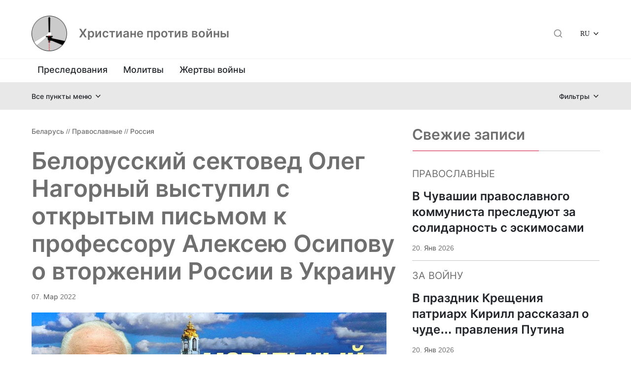

--- FILE ---
content_type: text/html; charset=UTF-8
request_url: https://shaltnotkill.info/belorusskij-sektoved-oleg-nagornyj-vystupil-s-otkrytym-pismom-k-professoru-alekseyu-osipovu-o-vtorzhenii-rossii-v-ukrainu/
body_size: 13083
content:
<!DOCTYPE html>
<html lang="en">
<head>
<meta charset="UTF-8" />
<meta name="viewport" content="width=device-width, initial-scale=1.0" />
<link rel="shortcut icon" type="image/png" href="/wp-content/themes/shaltnotkill/assets/images/logo.png" />
<link href="https://cdn.jsdelivr.net/npm/bootstrap@5.1.3/dist/css/bootstrap.min.css" rel="stylesheet" integrity="sha384-1BmE4kWBq78iYhFldvKuhfTAU6auU8tT94WrHftjDbrCEXSU1oBoqyl2QvZ6jIW3" crossorigin="anonymous">
<script src="https://cdn.jsdelivr.net/npm/bootstrap@5.1.3/dist/js/bootstrap.bundle.min.js" integrity="sha384-ka7Sk0Gln4gmtz2MlQnikT1wXgYsOg+OMhuP+IlRH9sENBO0LRn5q+8nbTov4+1p" crossorigin="anonymous"></script>
<title>Белорусский сектовед Олег Нагорный выступил с открытым письмом к профессору Алексею Осипову о вторжении России в Украину &#8212; Христиане против войны</title>
<meta name='robots' content='max-image-preview:large' />
<link rel="alternate" title="oEmbed (JSON)" type="application/json+oembed" href="https://shaltnotkill.info/wp-json/oembed/1.0/embed?url=https%3A%2F%2Fshaltnotkill.info%2Fbelorusskij-sektoved-oleg-nagornyj-vystupil-s-otkrytym-pismom-k-professoru-alekseyu-osipovu-o-vtorzhenii-rossii-v-ukrainu%2F" />
<link rel="alternate" title="oEmbed (XML)" type="text/xml+oembed" href="https://shaltnotkill.info/wp-json/oembed/1.0/embed?url=https%3A%2F%2Fshaltnotkill.info%2Fbelorusskij-sektoved-oleg-nagornyj-vystupil-s-otkrytym-pismom-k-professoru-alekseyu-osipovu-o-vtorzhenii-rossii-v-ukrainu%2F&#038;format=xml" />
<style id='wp-img-auto-sizes-contain-inline-css' type='text/css'>
img:is([sizes=auto i],[sizes^="auto," i]){contain-intrinsic-size:3000px 1500px}
/*# sourceURL=wp-img-auto-sizes-contain-inline-css */
</style>
<style id='wp-emoji-styles-inline-css' type='text/css'>
img.wp-smiley, img.emoji {
display: inline !important;
border: none !important;
box-shadow: none !important;
height: 1em !important;
width: 1em !important;
margin: 0 0.07em !important;
vertical-align: -0.1em !important;
background: none !important;
padding: 0 !important;
}
/*# sourceURL=wp-emoji-styles-inline-css */
</style>
<style id='classic-theme-styles-inline-css' type='text/css'>
/*! This file is auto-generated */
.wp-block-button__link{color:#fff;background-color:#32373c;border-radius:9999px;box-shadow:none;text-decoration:none;padding:calc(.667em + 2px) calc(1.333em + 2px);font-size:1.125em}.wp-block-file__button{background:#32373c;color:#fff;text-decoration:none}
/*# sourceURL=/wp-includes/css/classic-themes.min.css */
</style>
<link rel='stylesheet' id='dashicons-css' href='https://shaltnotkill.info/wp-includes/css/dashicons.min.css?ver=6.9' type='text/css' media='all' />
<link rel='stylesheet' id='wpzoom-social-icons-academicons-css' href='https://shaltnotkill.info/wp-content/plugins/social-icons-widget-by-wpzoom/assets/css/academicons.min.css?ver=1767296360' type='text/css' media='all' />
<link rel='stylesheet' id='wpzoom-social-icons-socicon-css' href='https://shaltnotkill.info/wp-content/plugins/social-icons-widget-by-wpzoom/assets/css/wpzoom-socicon.css?ver=1767296360' type='text/css' media='all' />
<link rel='stylesheet' id='wpzoom-social-icons-font-awesome-5-css' href='https://shaltnotkill.info/wp-content/plugins/social-icons-widget-by-wpzoom/assets/css/font-awesome-5.min.css?ver=1767296360' type='text/css' media='all' />
<link rel='stylesheet' id='wpzoom-social-icons-genericons-css' href='https://shaltnotkill.info/wp-content/plugins/social-icons-widget-by-wpzoom/assets/css/genericons.css?ver=1767296360' type='text/css' media='all' />
<link rel='stylesheet' id='snk-style-css' href='https://shaltnotkill.info/wp-content/themes/shaltnotkill/assets/css/style.css?ver=1.0.0' type='text/css' media='all' />
<link rel='stylesheet' id='wpzoom-social-icons-font-awesome-3-css' href='https://shaltnotkill.info/wp-content/plugins/social-icons-widget-by-wpzoom/assets/css/font-awesome-3.min.css?ver=1767296360' type='text/css' media='all' />
<link rel='stylesheet' id='wpzoom-social-icons-styles-css' href='https://shaltnotkill.info/wp-content/plugins/social-icons-widget-by-wpzoom/assets/css/wpzoom-social-icons-styles.css?ver=1767296360' type='text/css' media='all' />
<link rel='preload' as='font'  id='wpzoom-social-icons-font-academicons-woff2-css' href='https://shaltnotkill.info/wp-content/plugins/social-icons-widget-by-wpzoom/assets/font/academicons.woff2?v=1.9.2'  type='font/woff2' crossorigin />
<link rel='preload' as='font'  id='wpzoom-social-icons-font-fontawesome-3-woff2-css' href='https://shaltnotkill.info/wp-content/plugins/social-icons-widget-by-wpzoom/assets/font/fontawesome-webfont.woff2?v=4.7.0'  type='font/woff2' crossorigin />
<link rel='preload' as='font'  id='wpzoom-social-icons-font-fontawesome-5-brands-woff2-css' href='https://shaltnotkill.info/wp-content/plugins/social-icons-widget-by-wpzoom/assets/font/fa-brands-400.woff2'  type='font/woff2' crossorigin />
<link rel='preload' as='font'  id='wpzoom-social-icons-font-fontawesome-5-regular-woff2-css' href='https://shaltnotkill.info/wp-content/plugins/social-icons-widget-by-wpzoom/assets/font/fa-regular-400.woff2'  type='font/woff2' crossorigin />
<link rel='preload' as='font'  id='wpzoom-social-icons-font-fontawesome-5-solid-woff2-css' href='https://shaltnotkill.info/wp-content/plugins/social-icons-widget-by-wpzoom/assets/font/fa-solid-900.woff2'  type='font/woff2' crossorigin />
<link rel='preload' as='font'  id='wpzoom-social-icons-font-genericons-woff-css' href='https://shaltnotkill.info/wp-content/plugins/social-icons-widget-by-wpzoom/assets/font/Genericons.woff'  type='font/woff' crossorigin />
<link rel='preload' as='font'  id='wpzoom-social-icons-font-socicon-woff2-css' href='https://shaltnotkill.info/wp-content/plugins/social-icons-widget-by-wpzoom/assets/font/socicon.woff2?v=4.5.3'  type='font/woff2' crossorigin />
<script type="text/javascript" src="https://shaltnotkill.info/wp-includes/js/jquery/jquery.min.js?ver=3.7.1" id="jquery-core-js"></script>
<script type="text/javascript" src="https://shaltnotkill.info/wp-includes/js/jquery/jquery-migrate.min.js?ver=3.4.1" id="jquery-migrate-js"></script>
<link rel="https://api.w.org/" href="https://shaltnotkill.info/wp-json/" /><link rel="alternate" title="JSON" type="application/json" href="https://shaltnotkill.info/wp-json/wp/v2/posts/1471" /><link rel="EditURI" type="application/rsd+xml" title="RSD" href="https://shaltnotkill.info/xmlrpc.php?rsd" />
<meta name="generator" content="WordPress 6.9" />
<link rel="canonical" href="https://shaltnotkill.info/belorusskij-sektoved-oleg-nagornyj-vystupil-s-otkrytym-pismom-k-professoru-alekseyu-osipovu-o-vtorzhenii-rossii-v-ukrainu/" />
<link rel='shortlink' href='https://shaltnotkill.info/?p=1471' />
<link rel="icon" href="https://shaltnotkill.info/wp-content/uploads/2023/01/cropped-logo-new-32x32.png" sizes="32x32" />
<link rel="icon" href="https://shaltnotkill.info/wp-content/uploads/2023/01/cropped-logo-new-192x192.png" sizes="192x192" />
<link rel="apple-touch-icon" href="https://shaltnotkill.info/wp-content/uploads/2023/01/cropped-logo-new-180x180.png" />
<meta name="msapplication-TileImage" content="https://shaltnotkill.info/wp-content/uploads/2023/01/cropped-logo-new-270x270.png" />
<style type="text/css" id="wp-custom-css">
.nav-links a {
target: _self !important; 
}		</style>
<style id='wp-block-embed-inline-css' type='text/css'>
.wp-block-embed.alignleft,.wp-block-embed.alignright,.wp-block[data-align=left]>[data-type="core/embed"],.wp-block[data-align=right]>[data-type="core/embed"]{max-width:360px;width:100%}.wp-block-embed.alignleft .wp-block-embed__wrapper,.wp-block-embed.alignright .wp-block-embed__wrapper,.wp-block[data-align=left]>[data-type="core/embed"] .wp-block-embed__wrapper,.wp-block[data-align=right]>[data-type="core/embed"] .wp-block-embed__wrapper{min-width:280px}.wp-block-cover .wp-block-embed{min-height:240px;min-width:320px}.wp-block-embed{overflow-wrap:break-word}.wp-block-embed :where(figcaption){margin-bottom:1em;margin-top:.5em}.wp-block-embed iframe{max-width:100%}.wp-block-embed__wrapper{position:relative}.wp-embed-responsive .wp-has-aspect-ratio .wp-block-embed__wrapper:before{content:"";display:block;padding-top:50%}.wp-embed-responsive .wp-has-aspect-ratio iframe{bottom:0;height:100%;left:0;position:absolute;right:0;top:0;width:100%}.wp-embed-responsive .wp-embed-aspect-21-9 .wp-block-embed__wrapper:before{padding-top:42.85%}.wp-embed-responsive .wp-embed-aspect-18-9 .wp-block-embed__wrapper:before{padding-top:50%}.wp-embed-responsive .wp-embed-aspect-16-9 .wp-block-embed__wrapper:before{padding-top:56.25%}.wp-embed-responsive .wp-embed-aspect-4-3 .wp-block-embed__wrapper:before{padding-top:75%}.wp-embed-responsive .wp-embed-aspect-1-1 .wp-block-embed__wrapper:before{padding-top:100%}.wp-embed-responsive .wp-embed-aspect-9-16 .wp-block-embed__wrapper:before{padding-top:177.77%}.wp-embed-responsive .wp-embed-aspect-1-2 .wp-block-embed__wrapper:before{padding-top:200%}
/*# sourceURL=https://shaltnotkill.info/wp-includes/blocks/embed/style.min.css */
</style>
<style id='wp-block-paragraph-inline-css' type='text/css'>
.is-small-text{font-size:.875em}.is-regular-text{font-size:1em}.is-large-text{font-size:2.25em}.is-larger-text{font-size:3em}.has-drop-cap:not(:focus):first-letter{float:left;font-size:8.4em;font-style:normal;font-weight:100;line-height:.68;margin:.05em .1em 0 0;text-transform:uppercase}body.rtl .has-drop-cap:not(:focus):first-letter{float:none;margin-left:.1em}p.has-drop-cap.has-background{overflow:hidden}:root :where(p.has-background){padding:1.25em 2.375em}:where(p.has-text-color:not(.has-link-color)) a{color:inherit}p.has-text-align-left[style*="writing-mode:vertical-lr"],p.has-text-align-right[style*="writing-mode:vertical-rl"]{rotate:180deg}
/*# sourceURL=https://shaltnotkill.info/wp-includes/blocks/paragraph/style.min.css */
</style>
<style id='global-styles-inline-css' type='text/css'>
:root{--wp--preset--aspect-ratio--square: 1;--wp--preset--aspect-ratio--4-3: 4/3;--wp--preset--aspect-ratio--3-4: 3/4;--wp--preset--aspect-ratio--3-2: 3/2;--wp--preset--aspect-ratio--2-3: 2/3;--wp--preset--aspect-ratio--16-9: 16/9;--wp--preset--aspect-ratio--9-16: 9/16;--wp--preset--color--black: #000000;--wp--preset--color--cyan-bluish-gray: #abb8c3;--wp--preset--color--white: #ffffff;--wp--preset--color--pale-pink: #f78da7;--wp--preset--color--vivid-red: #cf2e2e;--wp--preset--color--luminous-vivid-orange: #ff6900;--wp--preset--color--luminous-vivid-amber: #fcb900;--wp--preset--color--light-green-cyan: #7bdcb5;--wp--preset--color--vivid-green-cyan: #00d084;--wp--preset--color--pale-cyan-blue: #8ed1fc;--wp--preset--color--vivid-cyan-blue: #0693e3;--wp--preset--color--vivid-purple: #9b51e0;--wp--preset--gradient--vivid-cyan-blue-to-vivid-purple: linear-gradient(135deg,rgb(6,147,227) 0%,rgb(155,81,224) 100%);--wp--preset--gradient--light-green-cyan-to-vivid-green-cyan: linear-gradient(135deg,rgb(122,220,180) 0%,rgb(0,208,130) 100%);--wp--preset--gradient--luminous-vivid-amber-to-luminous-vivid-orange: linear-gradient(135deg,rgb(252,185,0) 0%,rgb(255,105,0) 100%);--wp--preset--gradient--luminous-vivid-orange-to-vivid-red: linear-gradient(135deg,rgb(255,105,0) 0%,rgb(207,46,46) 100%);--wp--preset--gradient--very-light-gray-to-cyan-bluish-gray: linear-gradient(135deg,rgb(238,238,238) 0%,rgb(169,184,195) 100%);--wp--preset--gradient--cool-to-warm-spectrum: linear-gradient(135deg,rgb(74,234,220) 0%,rgb(151,120,209) 20%,rgb(207,42,186) 40%,rgb(238,44,130) 60%,rgb(251,105,98) 80%,rgb(254,248,76) 100%);--wp--preset--gradient--blush-light-purple: linear-gradient(135deg,rgb(255,206,236) 0%,rgb(152,150,240) 100%);--wp--preset--gradient--blush-bordeaux: linear-gradient(135deg,rgb(254,205,165) 0%,rgb(254,45,45) 50%,rgb(107,0,62) 100%);--wp--preset--gradient--luminous-dusk: linear-gradient(135deg,rgb(255,203,112) 0%,rgb(199,81,192) 50%,rgb(65,88,208) 100%);--wp--preset--gradient--pale-ocean: linear-gradient(135deg,rgb(255,245,203) 0%,rgb(182,227,212) 50%,rgb(51,167,181) 100%);--wp--preset--gradient--electric-grass: linear-gradient(135deg,rgb(202,248,128) 0%,rgb(113,206,126) 100%);--wp--preset--gradient--midnight: linear-gradient(135deg,rgb(2,3,129) 0%,rgb(40,116,252) 100%);--wp--preset--font-size--small: 13px;--wp--preset--font-size--medium: 20px;--wp--preset--font-size--large: 36px;--wp--preset--font-size--x-large: 42px;--wp--preset--spacing--20: 0.44rem;--wp--preset--spacing--30: 0.67rem;--wp--preset--spacing--40: 1rem;--wp--preset--spacing--50: 1.5rem;--wp--preset--spacing--60: 2.25rem;--wp--preset--spacing--70: 3.38rem;--wp--preset--spacing--80: 5.06rem;--wp--preset--shadow--natural: 6px 6px 9px rgba(0, 0, 0, 0.2);--wp--preset--shadow--deep: 12px 12px 50px rgba(0, 0, 0, 0.4);--wp--preset--shadow--sharp: 6px 6px 0px rgba(0, 0, 0, 0.2);--wp--preset--shadow--outlined: 6px 6px 0px -3px rgb(255, 255, 255), 6px 6px rgb(0, 0, 0);--wp--preset--shadow--crisp: 6px 6px 0px rgb(0, 0, 0);}:where(.is-layout-flex){gap: 0.5em;}:where(.is-layout-grid){gap: 0.5em;}body .is-layout-flex{display: flex;}.is-layout-flex{flex-wrap: wrap;align-items: center;}.is-layout-flex > :is(*, div){margin: 0;}body .is-layout-grid{display: grid;}.is-layout-grid > :is(*, div){margin: 0;}:where(.wp-block-columns.is-layout-flex){gap: 2em;}:where(.wp-block-columns.is-layout-grid){gap: 2em;}:where(.wp-block-post-template.is-layout-flex){gap: 1.25em;}:where(.wp-block-post-template.is-layout-grid){gap: 1.25em;}.has-black-color{color: var(--wp--preset--color--black) !important;}.has-cyan-bluish-gray-color{color: var(--wp--preset--color--cyan-bluish-gray) !important;}.has-white-color{color: var(--wp--preset--color--white) !important;}.has-pale-pink-color{color: var(--wp--preset--color--pale-pink) !important;}.has-vivid-red-color{color: var(--wp--preset--color--vivid-red) !important;}.has-luminous-vivid-orange-color{color: var(--wp--preset--color--luminous-vivid-orange) !important;}.has-luminous-vivid-amber-color{color: var(--wp--preset--color--luminous-vivid-amber) !important;}.has-light-green-cyan-color{color: var(--wp--preset--color--light-green-cyan) !important;}.has-vivid-green-cyan-color{color: var(--wp--preset--color--vivid-green-cyan) !important;}.has-pale-cyan-blue-color{color: var(--wp--preset--color--pale-cyan-blue) !important;}.has-vivid-cyan-blue-color{color: var(--wp--preset--color--vivid-cyan-blue) !important;}.has-vivid-purple-color{color: var(--wp--preset--color--vivid-purple) !important;}.has-black-background-color{background-color: var(--wp--preset--color--black) !important;}.has-cyan-bluish-gray-background-color{background-color: var(--wp--preset--color--cyan-bluish-gray) !important;}.has-white-background-color{background-color: var(--wp--preset--color--white) !important;}.has-pale-pink-background-color{background-color: var(--wp--preset--color--pale-pink) !important;}.has-vivid-red-background-color{background-color: var(--wp--preset--color--vivid-red) !important;}.has-luminous-vivid-orange-background-color{background-color: var(--wp--preset--color--luminous-vivid-orange) !important;}.has-luminous-vivid-amber-background-color{background-color: var(--wp--preset--color--luminous-vivid-amber) !important;}.has-light-green-cyan-background-color{background-color: var(--wp--preset--color--light-green-cyan) !important;}.has-vivid-green-cyan-background-color{background-color: var(--wp--preset--color--vivid-green-cyan) !important;}.has-pale-cyan-blue-background-color{background-color: var(--wp--preset--color--pale-cyan-blue) !important;}.has-vivid-cyan-blue-background-color{background-color: var(--wp--preset--color--vivid-cyan-blue) !important;}.has-vivid-purple-background-color{background-color: var(--wp--preset--color--vivid-purple) !important;}.has-black-border-color{border-color: var(--wp--preset--color--black) !important;}.has-cyan-bluish-gray-border-color{border-color: var(--wp--preset--color--cyan-bluish-gray) !important;}.has-white-border-color{border-color: var(--wp--preset--color--white) !important;}.has-pale-pink-border-color{border-color: var(--wp--preset--color--pale-pink) !important;}.has-vivid-red-border-color{border-color: var(--wp--preset--color--vivid-red) !important;}.has-luminous-vivid-orange-border-color{border-color: var(--wp--preset--color--luminous-vivid-orange) !important;}.has-luminous-vivid-amber-border-color{border-color: var(--wp--preset--color--luminous-vivid-amber) !important;}.has-light-green-cyan-border-color{border-color: var(--wp--preset--color--light-green-cyan) !important;}.has-vivid-green-cyan-border-color{border-color: var(--wp--preset--color--vivid-green-cyan) !important;}.has-pale-cyan-blue-border-color{border-color: var(--wp--preset--color--pale-cyan-blue) !important;}.has-vivid-cyan-blue-border-color{border-color: var(--wp--preset--color--vivid-cyan-blue) !important;}.has-vivid-purple-border-color{border-color: var(--wp--preset--color--vivid-purple) !important;}.has-vivid-cyan-blue-to-vivid-purple-gradient-background{background: var(--wp--preset--gradient--vivid-cyan-blue-to-vivid-purple) !important;}.has-light-green-cyan-to-vivid-green-cyan-gradient-background{background: var(--wp--preset--gradient--light-green-cyan-to-vivid-green-cyan) !important;}.has-luminous-vivid-amber-to-luminous-vivid-orange-gradient-background{background: var(--wp--preset--gradient--luminous-vivid-amber-to-luminous-vivid-orange) !important;}.has-luminous-vivid-orange-to-vivid-red-gradient-background{background: var(--wp--preset--gradient--luminous-vivid-orange-to-vivid-red) !important;}.has-very-light-gray-to-cyan-bluish-gray-gradient-background{background: var(--wp--preset--gradient--very-light-gray-to-cyan-bluish-gray) !important;}.has-cool-to-warm-spectrum-gradient-background{background: var(--wp--preset--gradient--cool-to-warm-spectrum) !important;}.has-blush-light-purple-gradient-background{background: var(--wp--preset--gradient--blush-light-purple) !important;}.has-blush-bordeaux-gradient-background{background: var(--wp--preset--gradient--blush-bordeaux) !important;}.has-luminous-dusk-gradient-background{background: var(--wp--preset--gradient--luminous-dusk) !important;}.has-pale-ocean-gradient-background{background: var(--wp--preset--gradient--pale-ocean) !important;}.has-electric-grass-gradient-background{background: var(--wp--preset--gradient--electric-grass) !important;}.has-midnight-gradient-background{background: var(--wp--preset--gradient--midnight) !important;}.has-small-font-size{font-size: var(--wp--preset--font-size--small) !important;}.has-medium-font-size{font-size: var(--wp--preset--font-size--medium) !important;}.has-large-font-size{font-size: var(--wp--preset--font-size--large) !important;}.has-x-large-font-size{font-size: var(--wp--preset--font-size--x-large) !important;}
/*# sourceURL=global-styles-inline-css */
</style>
</head>
<body>
<header>
<div class="header">
<div class="container container-header">
<a href="/"><img class="header__logo" src="https://shaltnotkill.info/wp-content/uploads/2023/01/cropped-logo-new-1-150x150.png" alt="Христиане против войны"></a>
<a class="header__title" href="https://shaltnotkill.info/" >Христиане против войны</a>
<nav class="on-xl">
<ul id="" class="header__menu header__menu--top"><li id="menu-item-650" class="menu-item menu-item-type-taxonomy menu-item-object-category menu-item-650"><a href="https://shaltnotkill.info/category/persecutions/">Преследования</a></li>
<li id="menu-item-4551" class="menu-item menu-item-type-taxonomy menu-item-object-category menu-item-4551"><a href="https://shaltnotkill.info/category/molitvy/">Молитвы</a></li>
<li id="menu-item-13019" class="menu-item menu-item-type-custom menu-item-object-custom menu-item-13019"><a href="https://shaltnotkill.info/spisok-pogibshih-svyashhennosluzhitelej-i-czerkovnosluzhitelej-hristianskih-czerkvej-ukrainy/">Жертвы войны</a></li>
</ul>            </nav>
<div class="on-xl">
<form role="search" method="get" class="search-form" action="https://shaltnotkill.info/" id="searchForm">
<label class="search-form__label">
<span class="visually-hidden screen-reader-text">Поиск</span>
<input type="search" class="search-form__input" placeholder="Поиск..." value="" name="s" />
</label>
<div class="modal-footer on-mobile">
<button type="button" class="modal__btn modal__btn-close" data-bs-dismiss="modal">Закрыть</button>
<button type="submit" class="modal__btn modal__btn-search">Искать</button>
</div>
</form>
</div>
<div class="on-mobile on-mobile-search">
<button type="button" class="search-btn" data-bs-toggle="modal" data-bs-target="#searchFormModal"></button>
</div>
<ul id="" class="header__lang"><li id="menu-item-28100" class="menu-item menu-item-type-custom menu-item-object-custom menu-item-has-children menu-item-28100"><a href="/">RU</a>
<ul class="sub-menu">
<li id="menu-item-28099" class="menu-item menu-item-type-taxonomy menu-item-object-category menu-item-28099"><a href="https://shaltnotkill.info/category/languages/en/">EN</a></li>
</ul>
</li>
</ul>
</div>
<hr class="header__line">
<nav class="container on-mobile">
<ul id="" class="header__menu header__menu--top"><li class="menu-item menu-item-type-taxonomy menu-item-object-category menu-item-650"><a href="https://shaltnotkill.info/category/persecutions/">Преследования</a></li>
<li class="menu-item menu-item-type-taxonomy menu-item-object-category menu-item-4551"><a href="https://shaltnotkill.info/category/molitvy/">Молитвы</a></li>
<li class="menu-item menu-item-type-custom menu-item-object-custom menu-item-13019"><a href="https://shaltnotkill.info/spisok-pogibshih-svyashhennosluzhitelej-i-czerkovnosluzhitelej-hristianskih-czerkvej-ukrainy/">Жертвы войны</a></li>
</ul>          </nav>
</div>
<div class="header-bottom">
<div class="container header-bottom__menus on-xl">
<ul id="" class="header__menu header__menu--left"><li id="menu-item-28093" class="menu-item menu-item-type-custom menu-item-object-custom menu-item-has-children menu-item-28093"><a>Материалы</a>
<ul class="sub-menu">
<li id="menu-item-28097" class="menu-item menu-item-type-taxonomy menu-item-object-category menu-item-28097"><a href="https://shaltnotkill.info/category/articles/">Статьи</a></li>
<li id="menu-item-28095" class="menu-item menu-item-type-taxonomy menu-item-object-category menu-item-28095"><a href="https://shaltnotkill.info/category/interviews/">Интервью</a></li>
<li id="menu-item-28096" class="menu-item menu-item-type-taxonomy menu-item-object-category menu-item-28096"><a href="https://shaltnotkill.info/category/comments/">Комментарии</a></li>
</ul>
</li>
<li id="menu-item-28094" class="menu-item menu-item-type-custom menu-item-object-custom menu-item-has-children menu-item-28094"><a>Позиции</a>
<ul class="sub-menu">
<li id="menu-item-28098" class="menu-item menu-item-type-taxonomy menu-item-object-category menu-item-28098"><a href="https://shaltnotkill.info/category/statements/">Заявления</a></li>
<li id="menu-item-28090" class="menu-item menu-item-type-taxonomy menu-item-object-category menu-item-has-children menu-item-28090"><a href="https://shaltnotkill.info/category/expressions/">Высказывания</a>
<ul class="sub-menu">
<li id="menu-item-28092" class="menu-item menu-item-type-taxonomy menu-item-object-category menu-item-28092"><a href="https://shaltnotkill.info/category/expressions/against-war/">Против войны</a></li>
<li id="menu-item-28091" class="menu-item menu-item-type-taxonomy menu-item-object-category menu-item-28091"><a href="https://shaltnotkill.info/category/expressions/for-war/">За войну</a></li>
</ul>
</li>
</ul>
</li>
<li id="menu-item-28125" class="menu-item menu-item-type-post_type menu-item-object-post menu-item-28125"><a href="https://shaltnotkill.info/svyashhenniki-rpcz-na-fronte/">Священники РПЦ на фронте</a></li>
</ul>          <ul id="" class="header__menu header__menu--right"><li id="menu-item-137" class="menu-item menu-item-type-taxonomy menu-item-object-category current-post-ancestor menu-item-has-children menu-item-137"><a href="https://shaltnotkill.info/category/confession/">Конфессии</a>
<ul class="sub-menu">
<li id="menu-item-4714" class="menu-item menu-item-type-taxonomy menu-item-object-category current-post-ancestor current-menu-parent current-post-parent menu-item-4714"><a href="https://shaltnotkill.info/category/confession/orthodox/">Православные</a></li>
<li id="menu-item-4713" class="menu-item menu-item-type-taxonomy menu-item-object-category menu-item-4713"><a href="https://shaltnotkill.info/category/confession/catholic/">Католики</a></li>
<li id="menu-item-4712" class="menu-item menu-item-type-taxonomy menu-item-object-category menu-item-4712"><a href="https://shaltnotkill.info/category/confession/greek-catholic/">Греко-католики</a></li>
<li id="menu-item-287" class="menu-item menu-item-type-taxonomy menu-item-object-category menu-item-287"><a href="https://shaltnotkill.info/category/confession/protestantskie-czerkvi/">Протестанты</a></li>
<li id="menu-item-4715" class="menu-item menu-item-type-taxonomy menu-item-object-category menu-item-4715"><a href="https://shaltnotkill.info/category/confession/ecumenical/">Межконфессиональное</a></li>
</ul>
</li>
<li id="menu-item-143" class="menu-item menu-item-type-taxonomy menu-item-object-category current-post-ancestor menu-item-has-children menu-item-143"><a href="https://shaltnotkill.info/category/country/">Страны</a>
<ul class="sub-menu">
<li id="menu-item-146" class="menu-item menu-item-type-taxonomy menu-item-object-category menu-item-146"><a href="https://shaltnotkill.info/category/country/ukraine/">Украина</a></li>
<li id="menu-item-145" class="menu-item menu-item-type-taxonomy menu-item-object-category current-post-ancestor current-menu-parent current-post-parent menu-item-145"><a href="https://shaltnotkill.info/category/country/russia/">Россия</a></li>
<li id="menu-item-144" class="menu-item menu-item-type-taxonomy menu-item-object-category current-post-ancestor current-menu-parent current-post-parent menu-item-144"><a href="https://shaltnotkill.info/category/country/belarus/">Беларусь</a></li>
<li id="menu-item-288" class="menu-item menu-item-type-taxonomy menu-item-object-category menu-item-288"><a href="https://shaltnotkill.info/category/country/drugie-strany/">Другие страны</a></li>
</ul>
</li>
<li id="menu-item-28105" class="menu-item menu-item-type-post_type menu-item-object-page menu-item-28105"><a href="https://shaltnotkill.info/arhiv/">Архив</a></li>
</ul>        </div>   
<div class="container header-bottom__menus on-mobile">
<div class="">
<span class="header-bottom__menus--mobile-all">Все пункты меню</span>
<ul id="" class="header__menu header__menu--left"><li class="menu-item menu-item-type-custom menu-item-object-custom menu-item-has-children menu-item-28093"><a>Материалы</a>
<ul class="sub-menu">
<li class="menu-item menu-item-type-taxonomy menu-item-object-category menu-item-28097"><a href="https://shaltnotkill.info/category/articles/">Статьи</a></li>
<li class="menu-item menu-item-type-taxonomy menu-item-object-category menu-item-28095"><a href="https://shaltnotkill.info/category/interviews/">Интервью</a></li>
<li class="menu-item menu-item-type-taxonomy menu-item-object-category menu-item-28096"><a href="https://shaltnotkill.info/category/comments/">Комментарии</a></li>
</ul>
</li>
<li class="menu-item menu-item-type-custom menu-item-object-custom menu-item-has-children menu-item-28094"><a>Позиции</a>
<ul class="sub-menu">
<li class="menu-item menu-item-type-taxonomy menu-item-object-category menu-item-28098"><a href="https://shaltnotkill.info/category/statements/">Заявления</a></li>
<li class="menu-item menu-item-type-taxonomy menu-item-object-category menu-item-has-children menu-item-28090"><a href="https://shaltnotkill.info/category/expressions/">Высказывания</a>
<ul class="sub-menu">
<li class="menu-item menu-item-type-taxonomy menu-item-object-category menu-item-28092"><a href="https://shaltnotkill.info/category/expressions/against-war/">Против войны</a></li>
<li class="menu-item menu-item-type-taxonomy menu-item-object-category menu-item-28091"><a href="https://shaltnotkill.info/category/expressions/for-war/">За войну</a></li>
</ul>
</li>
</ul>
</li>
<li class="menu-item menu-item-type-post_type menu-item-object-post menu-item-28125"><a href="https://shaltnotkill.info/svyashhenniki-rpcz-na-fronte/">Священники РПЦ на фронте</a></li>
</ul>          </div>
<div class="">
<span class="header-bottom__menus--mobile-filters">Фильтры</span>
<ul id="" class="header__menu header__menu--right"><li class="menu-item menu-item-type-taxonomy menu-item-object-category current-post-ancestor menu-item-has-children menu-item-137"><a href="https://shaltnotkill.info/category/confession/">Конфессии</a>
<ul class="sub-menu">
<li class="menu-item menu-item-type-taxonomy menu-item-object-category current-post-ancestor current-menu-parent current-post-parent menu-item-4714"><a href="https://shaltnotkill.info/category/confession/orthodox/">Православные</a></li>
<li class="menu-item menu-item-type-taxonomy menu-item-object-category menu-item-4713"><a href="https://shaltnotkill.info/category/confession/catholic/">Католики</a></li>
<li class="menu-item menu-item-type-taxonomy menu-item-object-category menu-item-4712"><a href="https://shaltnotkill.info/category/confession/greek-catholic/">Греко-католики</a></li>
<li class="menu-item menu-item-type-taxonomy menu-item-object-category menu-item-287"><a href="https://shaltnotkill.info/category/confession/protestantskie-czerkvi/">Протестанты</a></li>
<li class="menu-item menu-item-type-taxonomy menu-item-object-category menu-item-4715"><a href="https://shaltnotkill.info/category/confession/ecumenical/">Межконфессиональное</a></li>
</ul>
</li>
<li class="menu-item menu-item-type-taxonomy menu-item-object-category current-post-ancestor menu-item-has-children menu-item-143"><a href="https://shaltnotkill.info/category/country/">Страны</a>
<ul class="sub-menu">
<li class="menu-item menu-item-type-taxonomy menu-item-object-category menu-item-146"><a href="https://shaltnotkill.info/category/country/ukraine/">Украина</a></li>
<li class="menu-item menu-item-type-taxonomy menu-item-object-category current-post-ancestor current-menu-parent current-post-parent menu-item-145"><a href="https://shaltnotkill.info/category/country/russia/">Россия</a></li>
<li class="menu-item menu-item-type-taxonomy menu-item-object-category current-post-ancestor current-menu-parent current-post-parent menu-item-144"><a href="https://shaltnotkill.info/category/country/belarus/">Беларусь</a></li>
<li class="menu-item menu-item-type-taxonomy menu-item-object-category menu-item-288"><a href="https://shaltnotkill.info/category/country/drugie-strany/">Другие страны</a></li>
</ul>
</li>
<li class="menu-item menu-item-type-post_type menu-item-object-page menu-item-28105"><a href="https://shaltnotkill.info/arhiv/">Архив</a></li>
</ul>          </div>
</div>   
</div>
</header>
<!-- Modal -->
<div class="modal fade" id="searchFormModal" tabindex="-1" aria-labelledby="searchFormModalLabel" aria-hidden="true">
<div class="modal-dialog modal-dialog-centered">
<div class="modal-content">
<div class="modal-body">
<form role="search" method="get" class="search-form" action="https://shaltnotkill.info/" id="searchForm">
<label class="search-form__label">
<span class="visually-hidden screen-reader-text">Поиск</span>
<input type="search" class="search-form__input" placeholder="Поиск..." value="" name="s" />
</label>
<div class="modal-footer on-mobile">
<button type="button" class="modal__btn modal__btn-close" data-bs-dismiss="modal">Закрыть</button>
<button type="submit" class="modal__btn modal__btn-search">Искать</button>
</div>
</form>
</div>
</div>
</div>
</div>
<main class="container main-page article-page">
<div class='sections'>
<section class='post'>
<div class="post__categories">
<a href="https://shaltnotkill.info/category/country/belarus/" rel="category tag">Беларусь</a> // <a href="https://shaltnotkill.info/category/confession/orthodox/" rel="category tag">Православные</a> // <a href="https://shaltnotkill.info/category/country/russia/" rel="category tag">Россия</a>  </div>
<h1 class="post__title">Белорусский сектовед Олег Нагорный выступил с открытым письмом к профессору Алексею Осипову о вторжении России в Украину</h2>
<div class='post__subtitle'>
<time class="post-time">07. Мар 2022</time>
</div>
<div class='card-big'>
<picture>
<img src="https://shaltnotkill.info/wp-content/uploads/2022/12/img_20221201_152142_004.jpg" alt='Белорусский сектовед Олег Нагорный выступил с открытым письмом к профессору Алексею Осипову о вторжении России в Украину'>
</picture>
</div>
<div class='text'>
<p><em>Дорогой брат во Христе уважаемый Алексей Ильич! Много лет я слежу за Вашими лекциями, публикациями, заочными дискуссиями. У меня сложилась твёрдая убеждённость, что Вы очень грамотный богослов и духовно трезвый христианин с хорошо развитым навыком рассуждения (во всяком случае в духовной сфере). Поэтому я был немало удивлён, когда услышал из Ваших уст вместо рассудительной оценки вторжения Российской Федерации в Украину тезисы спецпропаганды</em>.</p>
<figure class="wp-block-embed is-type-video is-provider-youtube wp-block-embed-youtube wp-embed-aspect-16-9 wp-has-aspect-ratio"><div class="wp-block-embed__wrapper">
https://youtu.be/2vSWK9e488I
</div></figure>
<p>&#8230; <em>Мне думается, христианин не может оправдать аморальной преступной военной захватнической &#171;превентивной&#187; агрессии в адрес другого суверенного государства, тем более сопряжённой с военными преступлениями, убийствами гражданских, даже интересами выживания своего государства. А Вам?</em></p>
<p>Полный текст можно прочесть <a href="https://zen.yandex.ru/media/sekty_by/otkrytoe-pismo-professoru-alekseiu-osipovu-o-vtorjenii-rossii-v-ukrainu-622604198876bb315a5d4073">здесь</a>.</p>
</div>
</section>
<section class="tags">
<div class="tags__title">Метки</div>
<div class="tags__links">
<span class='tags__tag'><a href="https://shaltnotkill.info/tag/osipov/" rel="tag">Алексей Осипов</a></span> <span class='tags__tag'><a href="https://shaltnotkill.info/tag/bpcz-mp/" rel="tag">БПЦ МП</a></span> <span class='tags__tag'><a href="https://shaltnotkill.info/tag/nagornyj/" rel="tag">Олег Нагорный</a></span> <span class='tags__tag'><a href="https://shaltnotkill.info/tag/rpcz-mp/" rel="tag">РПЦ</a></span>  </div>
</section>
<section class='near' id='near'>
<h2 class="visually-hidden">Предыдущая запись и следующая запись</h2>
<div class='near__prev'>
<h3 class="near__title">Предыдущая запись</h3>
<h4>
<a class="near__link" href="https://shaltnotkill.info/arhiepiskop-klaudio-gudzherotti-prinyal-uchastie-v-demonstraczii/">Архиепископ Клаудио Гуджеротти, принял участие в демонстрации</a>
</h4>
</div>
<div class='near__next'>
<h3 class="near__title">Следующая запись</h3>
<h4><a class="near__link" href="https://shaltnotkill.info/sestra-vassa-inokinya-rpczz-liturgist-doktor-filosofii-nakanune-velikogo-posta-kommentiruet-sobytiya-v-ukraine/">Сестра Васса — инокиня РПЦЗ, литургист, доктор философии — накануне Великого поста комментирует события в Украине</a></h4>
</div>
</section>
<section class='also'><h2 class='also__title'>Читать также</h2><div class='also__cards'>                        <div class='also__card'>
<picture><img src="https://shaltnotkill.info/wp-content/uploads/2026/01/img_8019.jpeg" alt="В Чувашии православного коммуниста преследуют за солидарность с эскимосами" /></picture>
<div class="also__wrap">
<h3><a href="https://shaltnotkill.info/v-chuvashii-pravoslavnogo-kommunista-presleduyut-za-solidarnost-s-eskimosami/">В Чувашии православного коммуниста преследуют за солидарность с эскимосами</a></h3>
<time>20. Янв 2026</time>
</div>
</div>
<div class='also__card'>
<picture><img src="https://shaltnotkill.info/wp-content/uploads/2026/01/img_8018.jpeg" alt="В праздник Крещения патриарх Кирилл рассказал о чуде… правления Путина" /></picture>
<div class="also__wrap">
<h3><a href="https://shaltnotkill.info/v-prazdnik-kreshheniya-patriarh-kirill-rasskazal-o-chude-pravleniya-putina/">В праздник Крещения патриарх Кирилл рассказал о чуде… правления Путина</a></h3>
<time>20. Янв 2026</time>
</div>
</div>
<div class='also__card'>
<picture><img src="https://shaltnotkill.info/wp-content/uploads/2026/01/img_7953.jpeg" alt="Крупная белорусская компания с «православным фасадом» оказалась замешана в помощи России и её оккупационным проектам" /></picture>
<div class="also__wrap">
<h3><a href="https://shaltnotkill.info/krupnaya-belorusskaya-kompaniya-s-pravoslavnym-fasadom-okazalas-zameshana-v-pomoshhi-rossii-i-eyo-okkupaczionnym-proektam/">Крупная белорусская компания с «православным фасадом» оказалась замешана в помощи России и её оккупационным проектам</a></h3>
<time>20. Янв 2026</time>
</div>
</div>
</div></section>
</div>
<aside class="sidebar">
<section><div class="wp-block-group"><h2 class="wp-block-heading">Свежие записи</h2><ul class="new-posts wp-block-latest-posts__list"><li><span class="post-category new-posts__category">Православные</span><a class="wp-block-latest-posts__post-title" href="https://shaltnotkill.info/v-chuvashii-pravoslavnogo-kommunista-presleduyut-za-solidarnost-s-eskimosami/">В Чувашии православного коммуниста преследуют за солидарность с эскимосами</a><time>20. Янв 2026</time></li><li><span class="post-category new-posts__category">За войну</span><a class="wp-block-latest-posts__post-title" href="https://shaltnotkill.info/v-prazdnik-kreshheniya-patriarh-kirill-rasskazal-o-chude-pravleniya-putina/">В праздник Крещения патриарх Кирилл рассказал о чуде… правления Путина</a><time>20. Янв 2026</time></li><li><span class="post-category new-posts__category">Беларусь</span><a class="wp-block-latest-posts__post-title" href="https://shaltnotkill.info/krupnaya-belorusskaya-kompaniya-s-pravoslavnym-fasadom-okazalas-zameshana-v-pomoshhi-rossii-i-eyo-okkupaczionnym-proektam/">Крупная белорусская компания с «православным фасадом» оказалась замешана в помощи России и её оккупационным проектам</a><time>20. Янв 2026</time></li><li><span class="post-category new-posts__category">Другие страны</span><a class="wp-block-latest-posts__post-title" href="https://shaltnotkill.info/byvshij-arhiepiskop-kenterberijskij-putin-eretik-a-ego-svyataya-missiya-v-ukraine-protivorechit-hristu/">Бывший архиепископ Кентерберийский: Путин — еретик, а его «святая миссия» в Украине противоречит Христу</a><time>20. Янв 2026</time></li><li><span class="post-category new-posts__category">Православные</span><a class="wp-block-latest-posts__post-title" href="https://shaltnotkill.info/eto-nastoyashhij-genoczid-odesskaya-igumenya-upcz-o-situaczii-v-kieve-posle-rossijskih-obstrelov/">«Это настоящий геноцид»: одесская игуменья УПЦ — о ситуации в Киеве после российских обстрелов</a><time>20. Янв 2026</time></li></ul></div></section></aside>
</main>
<script type="speculationrules">
{"prefetch":[{"source":"document","where":{"and":[{"href_matches":"/*"},{"not":{"href_matches":["/wp-*.php","/wp-admin/*","/wp-content/uploads/*","/wp-content/*","/wp-content/plugins/*","/wp-content/themes/shaltnotkill/*","/*\\?(.+)"]}},{"not":{"selector_matches":"a[rel~=\"nofollow\"]"}},{"not":{"selector_matches":".no-prefetch, .no-prefetch a"}}]},"eagerness":"conservative"}]}
</script>
<script>
// Do not change this comment line otherwise Speed Optimizer won't be able to detect this script
(function () {
const calculateParentDistance = (child, parent) => {
let count = 0;
let currentElement = child;
// Traverse up the DOM tree until we reach parent or the top of the DOM
while (currentElement && currentElement !== parent) {
currentElement = currentElement.parentNode;
count++;
}
// If parent was not found in the hierarchy, return -1
if (!currentElement) {
return -1; // Indicates parent is not an ancestor of element
}
return count; // Number of layers between element and parent
}
const isMatchingClass = (linkRule, href, classes, ids) => {
return classes.includes(linkRule.value)
}
const isMatchingId = (linkRule, href, classes, ids) => {
return ids.includes(linkRule.value)
}
const isMatchingDomain = (linkRule, href, classes, ids) => {
if(!URL.canParse(href)) {
return false
}
const url = new URL(href)
const host = url.host
const hostsToMatch = [host]
if(host.startsWith('www.')) {
hostsToMatch.push(host.substring(4))
} else {
hostsToMatch.push('www.' + host)
}
return hostsToMatch.includes(linkRule.value)
}
const isMatchingExtension = (linkRule, href, classes, ids) => {
if(!URL.canParse(href)) {
return false
}
const url = new URL(href)
return url.pathname.endsWith('.' + linkRule.value)
}
const isMatchingSubdirectory = (linkRule, href, classes, ids) => {
if(!URL.canParse(href)) {
return false
}
const url = new URL(href)
return url.pathname.startsWith('/' + linkRule.value + '/')
}
const isMatchingProtocol = (linkRule, href, classes, ids) => {
if(!URL.canParse(href)) {
return false
}
const url = new URL(href)
return url.protocol === linkRule.value + ':'
}
const isMatchingExternal = (linkRule, href, classes, ids) => {
if(!URL.canParse(href) || !URL.canParse(document.location.href)) {
return false
}
const matchingProtocols = ['http:', 'https:']
const siteUrl = new URL(document.location.href)
const linkUrl = new URL(href)
// Links to subdomains will appear to be external matches according to JavaScript,
// but the PHP rules will filter those events out.
return matchingProtocols.includes(linkUrl.protocol) && siteUrl.host !== linkUrl.host
}
const isMatch = (linkRule, href, classes, ids) => {
switch (linkRule.type) {
case 'class':
return isMatchingClass(linkRule, href, classes, ids)
case 'id':
return isMatchingId(linkRule, href, classes, ids)
case 'domain':
return isMatchingDomain(linkRule, href, classes, ids)
case 'extension':
return isMatchingExtension(linkRule, href, classes, ids)
case 'subdirectory':
return isMatchingSubdirectory(linkRule, href, classes, ids)
case 'protocol':
return isMatchingProtocol(linkRule, href, classes, ids)
case 'external':
return isMatchingExternal(linkRule, href, classes, ids)
default:
return false;
}
}
const track = (element) => {
const href = element.href ?? null
const classes = Array.from(element.classList)
const ids = [element.id]
const linkRules = [{"type":"extension","value":"pdf"},{"type":"extension","value":"zip"},{"type":"protocol","value":"mailto"},{"type":"protocol","value":"tel"}]
if(linkRules.length === 0) {
return
}
// For link rules that target an id, we need to allow that id to appear
// in any ancestor up to the 7th ancestor. This loop looks for those matches
// and counts them.
linkRules.forEach((linkRule) => {
if(linkRule.type !== 'id') {
return;
}
const matchingAncestor = element.closest('#' + linkRule.value)
if(!matchingAncestor || matchingAncestor.matches('html, body')) {
return;
}
const depth = calculateParentDistance(element, matchingAncestor)
if(depth < 7) {
ids.push(linkRule.value)
}
});
// For link rules that target a class, we need to allow that class to appear
// in any ancestor up to the 7th ancestor. This loop looks for those matches
// and counts them.
linkRules.forEach((linkRule) => {
if(linkRule.type !== 'class') {
return;
}
const matchingAncestor = element.closest('.' + linkRule.value)
if(!matchingAncestor || matchingAncestor.matches('html, body')) {
return;
}
const depth = calculateParentDistance(element, matchingAncestor)
if(depth < 7) {
classes.push(linkRule.value)
}
});
const hasMatch = linkRules.some((linkRule) => {
return isMatch(linkRule, href, classes, ids)
})
if(!hasMatch) {
return
}
const url = "https://shaltnotkill.info/wp-content/plugins/independent-analytics/iawp-click-endpoint.php";
const body = {
href: href,
classes: classes.join(' '),
ids: ids.join(' '),
...{"payload":{"resource":"singular","singular_id":1471,"page":1},"signature":"6d013641279df33f26d931e000c8608b"}                    };
if (navigator.sendBeacon) {
let blob = new Blob([JSON.stringify(body)], {
type: "application/json"
});
navigator.sendBeacon(url, blob);
} else {
const xhr = new XMLHttpRequest();
xhr.open("POST", url, true);
xhr.setRequestHeader("Content-Type", "application/json;charset=UTF-8");
xhr.send(JSON.stringify(body))
}
}
document.addEventListener('mousedown', function (event) {
if (navigator.webdriver || /bot|crawler|spider|crawling|semrushbot|chrome-lighthouse/i.test(navigator.userAgent)) {
return;
}
const element = event.target.closest('a')
if(!element) {
return
}
const isPro = false
if(!isPro) {
return
}
// Don't track left clicks with this event. The click event is used for that.
if(event.button === 0) {
return
}
track(element)
})
document.addEventListener('click', function (event) {
if (navigator.webdriver || /bot|crawler|spider|crawling|semrushbot|chrome-lighthouse/i.test(navigator.userAgent)) {
return;
}
const element = event.target.closest('a, button, input[type="submit"], input[type="button"]')
if(!element) {
return
}
const isPro = false
if(!isPro) {
return
}
track(element)
})
document.addEventListener('play', function (event) {
if (navigator.webdriver || /bot|crawler|spider|crawling|semrushbot|chrome-lighthouse/i.test(navigator.userAgent)) {
return;
}
const element = event.target.closest('audio, video')
if(!element) {
return
}
const isPro = false
if(!isPro) {
return
}
track(element)
}, true)
document.addEventListener("DOMContentLoaded", function (e) {
if (document.hasOwnProperty("visibilityState") && document.visibilityState === "prerender") {
return;
}
if (navigator.webdriver || /bot|crawler|spider|crawling|semrushbot|chrome-lighthouse/i.test(navigator.userAgent)) {
return;
}
let referrer_url = null;
if (typeof document.referrer === 'string' && document.referrer.length > 0) {
referrer_url = document.referrer;
}
const params = location.search.slice(1).split('&').reduce((acc, s) => {
const [k, v] = s.split('=');
return Object.assign(acc, {[k]: v});
}, {});
const url = "https://shaltnotkill.info/wp-json/iawp/search";
const body = {
referrer_url,
utm_source: params.utm_source,
utm_medium: params.utm_medium,
utm_campaign: params.utm_campaign,
utm_term: params.utm_term,
utm_content: params.utm_content,
gclid: params.gclid,
...{"payload":{"resource":"singular","singular_id":1471,"page":1},"signature":"6d013641279df33f26d931e000c8608b"}                    };
if (navigator.sendBeacon) {
let blob = new Blob([JSON.stringify(body)], {
type: "application/json"
});
navigator.sendBeacon(url, blob);
} else {
const xhr = new XMLHttpRequest();
xhr.open("POST", url, true);
xhr.setRequestHeader("Content-Type", "application/json;charset=UTF-8");
xhr.send(JSON.stringify(body))
}
});
})();
</script>
<script>
function setViewportCookie() {
document.cookie = "viewport_width=" + Math.max(document.documentElement.clientWidth, window.innerWidth || 0);
}
setViewportCookie();
window.addEventListener('resize', setViewportCookie);
</script>
<script type="text/javascript" id="wpfront-scroll-top-js-extra">
/* <![CDATA[ */
var wpfront_scroll_top_data = {"data":{"css":"#wpfront-scroll-top-container{position:fixed;cursor:pointer;z-index:9999;border:none;outline:none;background-color:rgba(0,0,0,0);box-shadow:none;outline-style:none;text-decoration:none;opacity:0;display:none;align-items:center;justify-content:center;margin:0;padding:0}#wpfront-scroll-top-container.show{display:flex;opacity:1}#wpfront-scroll-top-container .sr-only{position:absolute;width:1px;height:1px;padding:0;margin:-1px;overflow:hidden;clip:rect(0,0,0,0);white-space:nowrap;border:0}#wpfront-scroll-top-container .text-holder{padding:3px 10px;-webkit-border-radius:3px;border-radius:3px;-webkit-box-shadow:4px 4px 5px 0px rgba(50,50,50,.5);-moz-box-shadow:4px 4px 5px 0px rgba(50,50,50,.5);box-shadow:4px 4px 5px 0px rgba(50,50,50,.5)}#wpfront-scroll-top-container{right:20px;bottom:20px;}#wpfront-scroll-top-container img{width:60px;height:60px;}#wpfront-scroll-top-container .text-holder{color:#ffffff;background-color:#000000;width:60px;height:60px;line-height:60px;}#wpfront-scroll-top-container .text-holder:hover{background-color:#000000;}#wpfront-scroll-top-container i{color:#000000;}","html":"\u003Cbutton id=\"wpfront-scroll-top-container\" aria-label=\"\" title=\"\" \u003E\u003Cimg src=\"https://shaltnotkill.info/wp-content/plugins/wpfront-scroll-top/includes/assets/icons/1.png\" alt=\"\" title=\"\"\u003E\u003C/button\u003E","data":{"hide_iframe":false,"button_fade_duration":200,"auto_hide":false,"auto_hide_after":2,"scroll_offset":200,"button_opacity":0.8,"button_action":"top","button_action_element_selector":"","button_action_container_selector":"html, body","button_action_element_offset":0,"scroll_duration":400}}};
//# sourceURL=wpfront-scroll-top-js-extra
/* ]]> */
</script>
<script type="text/javascript" src="https://shaltnotkill.info/wp-content/plugins/wpfront-scroll-top/includes/assets/wpfront-scroll-top.min.js?ver=3.0.1.09211" id="wpfront-scroll-top-js" defer="defer" data-wp-strategy="defer"></script>
<script type="text/javascript" src="https://shaltnotkill.info/wp-content/themes/shaltnotkill/assets/js/index.js?ver=1.0.0" id="snk-script-js"></script>
<script type="text/javascript" src="https://shaltnotkill.info/wp-content/plugins/social-icons-widget-by-wpzoom/assets/js/social-icons-widget-frontend.js?ver=1767296360" id="zoom-social-icons-widget-frontend-js"></script>
<script id="wp-emoji-settings" type="application/json">
{"baseUrl":"https://s.w.org/images/core/emoji/17.0.2/72x72/","ext":".png","svgUrl":"https://s.w.org/images/core/emoji/17.0.2/svg/","svgExt":".svg","source":{"concatemoji":"https://shaltnotkill.info/wp-includes/js/wp-emoji-release.min.js?ver=6.9"}}
</script>
<script type="module">
/* <![CDATA[ */
/*! This file is auto-generated */
const a=JSON.parse(document.getElementById("wp-emoji-settings").textContent),o=(window._wpemojiSettings=a,"wpEmojiSettingsSupports"),s=["flag","emoji"];function i(e){try{var t={supportTests:e,timestamp:(new Date).valueOf()};sessionStorage.setItem(o,JSON.stringify(t))}catch(e){}}function c(e,t,n){e.clearRect(0,0,e.canvas.width,e.canvas.height),e.fillText(t,0,0);t=new Uint32Array(e.getImageData(0,0,e.canvas.width,e.canvas.height).data);e.clearRect(0,0,e.canvas.width,e.canvas.height),e.fillText(n,0,0);const a=new Uint32Array(e.getImageData(0,0,e.canvas.width,e.canvas.height).data);return t.every((e,t)=>e===a[t])}function p(e,t){e.clearRect(0,0,e.canvas.width,e.canvas.height),e.fillText(t,0,0);var n=e.getImageData(16,16,1,1);for(let e=0;e<n.data.length;e++)if(0!==n.data[e])return!1;return!0}function u(e,t,n,a){switch(t){case"flag":return n(e,"\ud83c\udff3\ufe0f\u200d\u26a7\ufe0f","\ud83c\udff3\ufe0f\u200b\u26a7\ufe0f")?!1:!n(e,"\ud83c\udde8\ud83c\uddf6","\ud83c\udde8\u200b\ud83c\uddf6")&&!n(e,"\ud83c\udff4\udb40\udc67\udb40\udc62\udb40\udc65\udb40\udc6e\udb40\udc67\udb40\udc7f","\ud83c\udff4\u200b\udb40\udc67\u200b\udb40\udc62\u200b\udb40\udc65\u200b\udb40\udc6e\u200b\udb40\udc67\u200b\udb40\udc7f");case"emoji":return!a(e,"\ud83e\u1fac8")}return!1}function f(e,t,n,a){let r;const o=(r="undefined"!=typeof WorkerGlobalScope&&self instanceof WorkerGlobalScope?new OffscreenCanvas(300,150):document.createElement("canvas")).getContext("2d",{willReadFrequently:!0}),s=(o.textBaseline="top",o.font="600 32px Arial",{});return e.forEach(e=>{s[e]=t(o,e,n,a)}),s}function r(e){var t=document.createElement("script");t.src=e,t.defer=!0,document.head.appendChild(t)}a.supports={everything:!0,everythingExceptFlag:!0},new Promise(t=>{let n=function(){try{var e=JSON.parse(sessionStorage.getItem(o));if("object"==typeof e&&"number"==typeof e.timestamp&&(new Date).valueOf()<e.timestamp+604800&&"object"==typeof e.supportTests)return e.supportTests}catch(e){}return null}();if(!n){if("undefined"!=typeof Worker&&"undefined"!=typeof OffscreenCanvas&&"undefined"!=typeof URL&&URL.createObjectURL&&"undefined"!=typeof Blob)try{var e="postMessage("+f.toString()+"("+[JSON.stringify(s),u.toString(),c.toString(),p.toString()].join(",")+"));",a=new Blob([e],{type:"text/javascript"});const r=new Worker(URL.createObjectURL(a),{name:"wpTestEmojiSupports"});return void(r.onmessage=e=>{i(n=e.data),r.terminate(),t(n)})}catch(e){}i(n=f(s,u,c,p))}t(n)}).then(e=>{for(const n in e)a.supports[n]=e[n],a.supports.everything=a.supports.everything&&a.supports[n],"flag"!==n&&(a.supports.everythingExceptFlag=a.supports.everythingExceptFlag&&a.supports[n]);var t;a.supports.everythingExceptFlag=a.supports.everythingExceptFlag&&!a.supports.flag,a.supports.everything||((t=a.source||{}).concatemoji?r(t.concatemoji):t.wpemoji&&t.twemoji&&(r(t.twemoji),r(t.wpemoji)))});
//# sourceURL=https://shaltnotkill.info/wp-includes/js/wp-emoji-loader.min.js
/* ]]> */
</script>
<footer class="footer">
<div class="container">
<a class="footer__title" href="https://shaltnotkill.info/" >Христиане против войны</a>
<ul id="" class="icons"><li id="menu-item-28108" class="telegram menu-item menu-item-type-custom menu-item-object-custom menu-item-28108"><a href="https://t.me/shaltnotkill">T</a></li>
<li id="menu-item-28109" class="facebook menu-item menu-item-type-custom menu-item-object-custom menu-item-28109"><a href="https://www.facebook.com/ShaltNotKill">F</a></li>
<li id="menu-item-28110" class="instagram menu-item menu-item-type-custom menu-item-object-custom menu-item-28110"><a href="https://www.instagram.com/shalt.not.kill/">I</a></li>
</ul>
<ul id="" class="footer__menu"><li id="menu-item-28111" class="menu-item menu-item-type-custom menu-item-object-custom menu-item-has-children menu-item-28111"><a>Материалы</a>
<ul class="sub-menu">
<li id="menu-item-28112" class="menu-item menu-item-type-taxonomy menu-item-object-category menu-item-28112"><a href="https://shaltnotkill.info/category/articles/">Статьи</a></li>
<li id="menu-item-28113" class="menu-item menu-item-type-taxonomy menu-item-object-category menu-item-28113"><a href="https://shaltnotkill.info/category/interviews/">Интервью</a></li>
<li id="menu-item-28114" class="menu-item menu-item-type-taxonomy menu-item-object-category menu-item-28114"><a href="https://shaltnotkill.info/category/comments/">Комментарии</a></li>
</ul>
</li>
<li id="menu-item-28115" class="menu-item menu-item-type-custom menu-item-object-custom menu-item-has-children menu-item-28115"><a>Позиции</a>
<ul class="sub-menu">
<li id="menu-item-28116" class="menu-item menu-item-type-taxonomy menu-item-object-category menu-item-28116"><a href="https://shaltnotkill.info/category/statements/">Заявления</a></li>
<li id="menu-item-28117" class="menu-item menu-item-type-taxonomy menu-item-object-category menu-item-has-children menu-item-28117"><a href="https://shaltnotkill.info/category/expressions/">Высказывания</a>
<ul class="sub-menu">
<li id="menu-item-28119" class="menu-item menu-item-type-taxonomy menu-item-object-category menu-item-28119"><a href="https://shaltnotkill.info/category/expressions/against-war/">Против войны</a></li>
<li id="menu-item-28118" class="menu-item menu-item-type-taxonomy menu-item-object-category menu-item-28118"><a href="https://shaltnotkill.info/category/expressions/for-war/">За войну</a></li>
</ul>
</li>
</ul>
</li>
<li id="menu-item-28120" class="footer__category menu-item menu-item-type-taxonomy menu-item-object-category menu-item-has-children menu-item-28120"><a href="https://shaltnotkill.info/category/persecutions/">Преследования</a>
<ul class="sub-menu">
<li id="menu-item-28121" class="menu-item menu-item-type-taxonomy menu-item-object-category menu-item-28121"><a href="https://shaltnotkill.info/category/molitvy/">Молитвы</a></li>
<li id="menu-item-28122" class="menu-item menu-item-type-post_type menu-item-object-post menu-item-28122"><a href="https://shaltnotkill.info/spisok-pogibshih-svyashhennosluzhitelej-i-czerkovnosluzhitelej-hristianskih-czerkvej-ukrainy/">Жертвы войны</a></li>
</ul>
</li>
</ul>
<div class="copyright">
&copy; copyright 2026 
</div>
</footer>
</body>
</html><!-- WP Fastest Cache file was created in 0.137 seconds, on 24. January 2026 @ 10:46 -->

--- FILE ---
content_type: text/css
request_url: https://shaltnotkill.info/wp-content/themes/shaltnotkill/assets/css/basic.css
body_size: 394
content:
:root {
  --sm: 20rem; /* 320px; */
  --md: 36rem; /* 576px; */
  --lg: 53.75rem; /* 860px; */
  --xl: 92.5rem; /* 1480px; */
  --white: #fff;
  --grey-e8: #e8e8e8;
  --grey-c7: #c7c7c7;
  --grey-6f: #6f6f6f;
  --grey-8f: #8f8f8f;
  --grey-ed: #ededed;
  --black: #171717;
  --red: #d20f39;
  --pd-sm: 1rem;
  --pd-md: 3rem;
  --pd-lg: 4rem;
  --pd-xl: 6rem;
}

@font-face {
  font-family: "Inter";
  src: url("../fonts/subset-Inter-Regular.woff2") format("woff2"),
    url("../fonts/subset-Inter-Regular.woff") format("woff");
  font-weight: 400;
  font-style: normal;
  font-display: swap;
}

@font-face {
  font-family: "Inter";
  src: url("../fonts/subset-Inter-Medium.woff2") format("woff2"),
    url("../fonts/subset-Inter-Medium.woff") format("woff");
  font-weight: 500;
  font-style: normal;
  font-display: swap;
}

@font-face {
  font-family: "Inter";
  src: url("../fonts/subset-Inter-SemiBold.woff2") format("woff2"),
    url("../fonts/subset-Inter-SemiBold.woff") format("woff");
  font-weight: 600;
  font-style: normal;
  font-display: swap;
}

@font-face {
  font-family: "Inter";
  src: url("../fonts/subset-Inter-ExtraBold.woff2") format("woff2"),
    url("../fonts/subset-Inter-ExtraBold.woff") format("woff");
  font-weight: 800;
  font-style: normal;
  font-display: swap;
}

body {
  min-width: 20rem;
  font-family: "Inter", sans-serif;
  font-size: 1rem;
  font-weight: 400;
  line-height: 1.75rem;
}

a:hover {
  color: inherit;
}

img {
  display: block;
  object-fit: cover;
  aspect-ratio: 16 / 9;
}

.wp-block-image.is-style-rounded img {
  border-radius: 50%;
  aspect-ratio: 1 / 1;
}
.wp-block-image img {
	aspect-ratio: auto;
}


--- FILE ---
content_type: image/svg+xml
request_url: https://shaltnotkill.info/wp-content/themes/shaltnotkill/assets/images/facebook.svg
body_size: 316
content:
<svg width="800" height="800" viewBox="0 0 48 48" fill="none" xmlns="http://www.w3.org/2000/svg">
  <circle cx="24" cy="24" r="20" fill="#3B5998"/>
  <path fill-rule="evenodd" clip-rule="evenodd" d="M29.315 16.958c-.623-.125-1.465-.218-1.995-.218-1.433 0-1.526.623-1.526 1.62v1.776h3.583l-.312 3.678h-3.271V35h-4.488V23.814H19v-3.678h2.306v-2.275c0-3.116 1.465-4.861 5.142-4.861 1.277 0 2.212.187 3.427.436l-.56 3.522Z" fill="#fff"/>
</svg>
